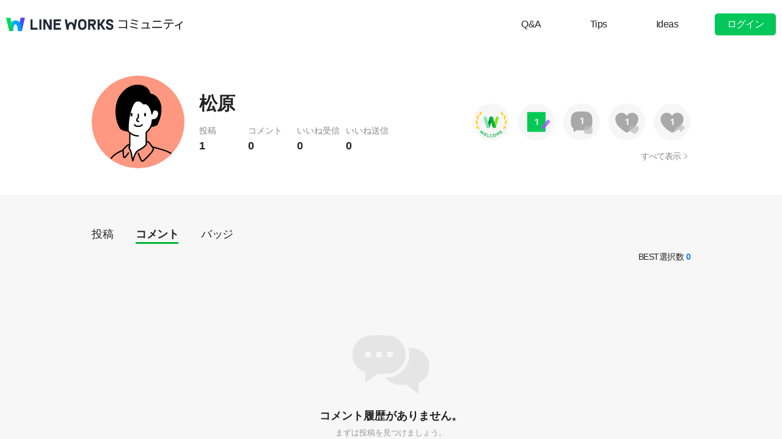

--- FILE ---
content_type: text/html;charset=UTF-8
request_url: https://community.worksmobile.com/jp/members/110002398040001/comments
body_size: 3699
content:
<!doctype html>
<html xmlns="http://www.w3.org/1999/xhtml" lang="ja">
<head>
    <html xmlns="http://www.w3.org/1999/xhtml">

    <!-- Google Tag Manager -->
    <script>
        var serviceType = 'community';
        var country = 'jp';
        var gtmCode = '';

        if(serviceType == 'community') {
        	gtmCode = 'GTM-5F38Q3H';
        } else if(serviceType == 'forum' && country == 'kr') {
			gtmCode = 'GTM-KKRMZ98';
        } else if(serviceType == 'forum' && country == 'jp') {
			gtmCode = 'GTM-WS9QDK9';
		}

        (function(w,d,s,l,i){w[l]=w[l]||[];w[l].push(
		{'gtm.start': new Date().getTime(),event:'gtm.js'}
    	);var f=d.getElementsByTagName(s)[0],
		j=d.createElement(s),dl=l!='dataLayer'?'&l='+l:'';j.async=true;j.src=
		'https://www.googletagmanager.com/gtm.js?id='+i+dl;f.parentNode.insertBefore(j,f);
	    })(window,document,'script','dataLayer',gtmCode);
    </script>
    <!-- End Google Tag Manager -->


    <meta http-equiv="Content-Type" content="text/html; charset=UTF-8">
    <meta content="IE=edge" http-equiv="X-UA-Compatible">
    <meta name="viewport" content="width=device-width,initial-scale=1.0,minimum-scale=1.0,maximum-scale=1.0">
    <link rel="shortcut icon" type="image/png"
          href="/favicon.ico">
    <html><link href="/jp/css/community.c224256c84913f0.css" rel="stylesheet">

    
    <!-- 메타 태그 정의 ogtag, twitter tag, seo -->
    
    
        
    <title>プロフィール - LINE WORKSコミュニティ</title>
    <meta name="description" content="LINE WORKSコミュニティユーザーのプロフィール情報と、ユーザーが作成したスレッドとコメントなどの活動履歴を確認することができます。">
    <meta property="og:locale" content="ja_JP">
    <meta property="og:type" content="website">
    <meta property="og:title" content="プロフィール">
    <meta property="og:description" content="プロフィール情報と、ユーザーが作成したスレッドとコメントなどの活動履歴を確認することができます。">
    <meta property="og:url" content="http://community.worksmobile.com/jp/members/110002398040001/comments">
    <meta property="og:image" content="https://static.worksmobile.net/static/wm/developers/LW_BI_Appicon@2x.png">
    <meta property="og:site_name" content="LINE WORKSコミュニティ">
    <meta name="twitter:card" content="summary">
    <meta name="twitter:title" content="プロフィール">
    <meta name="twitter:description" content="プロフィール情報と、ユーザーが作成したスレッドとコメントなどの活動履歴を確認することができます。">
    <meta name="twitter:url" content="http://community.worksmobile.com/jp/members/110002398040001/comments">
    <meta name="twitter:image" content="https://static.worksmobile.net/static/wm/developers/LW_BI_Appicon@2x.png">
    <meta name="twitter:site" content="LINE WORKSコミュニティ">
    <meta name="twitter:creator" content="LINE WORKSコミュニティ">
    <meta name="robots" content="noindex"/>

    
    

    
        <meta name="google-site-verification" content="7UYIulutLgVTZ7KjpBTsHMkW9M9Q2qYWpjXF88I98oQ"/>
    
</head>
<!-- [D] language class : ko_KR / en_US / ja_JP / zh_TW / zh_CN  -->
<body class="ja_JP"
      data-locale="ja_JP">

<a href="#content" class="skip">Content</a>

<!-- [D] if main page, add .main class -->
<!-- [D] if width of document less than 1000px, add .mobile class -->
<div class="ly_mobile _layer_mobile" style="display: none; z-index: 40;">
    
    
    <div class="ly_content _alert_layer" style="display: none;">
    <h3 class="blind"></h3>
    <div class="ly_inner">
        <h4 class="_alert_message"></h4>
        <div class="btn_area">
            <button type="button" class="btn tx_point _alert_ok">OK</button>
        </div>
    </div>
</div>
    <div class="ly_content _confirm_layer" style="display: none;">
    <h3 class="blind"></h3>
    <div class="ly_inner">
        <h4 class="_confirm_title"></h4>
        <p class="text _confirm_body"></p>
        <div class="btn_area">
            <button type="button" class="btn _confirm_cancel">キャンセル</button>
            <button type="button" class="btn tx_point _confirm_ok">OK</button>
        </div>
    </div>
</div>
</div>
<!-- layer -->
<div id="community" class="
      mypage_page
      
      
      on_board
      ">
    <div id="" class="community_inner _community_inner">
        <html xmlns="http://www.w3.org/1999/xhtml">
<header class="_header" id="header">
    <div class="wrap">
        <h1 class="lineworks _lineworks"><a href="https://line-works.com" target="_blank">@BRAND@ WORKS</a></h1>
        <h2 class="community _community"><a href="/jp">コミュニティ</a></h2>

        <!-- [D] 검색어 입력창 포커스시, .open 클래스 추가해주세요. -->
        
        <div class="util">
            <!--for subPage-->
            <ul class="menu board">
                <li value="1001">
                    <a class="menu_link" href="/jp/posts?boardNo=1001">Q&amp;A</a>
                </li>
                <li value="1002">
                    <a class="menu_link" href="/jp/posts?boardNo=1002">Tips</a>
                </li>
                <li value="1003">
                    <a class="menu_link" href="/jp/posts?boardNo=1003">Ideas</a>
                </li>
            </ul>
            <ul class="menu">
                <li><a target="_blank" href="https://help.worksmobile.com/jp">ヘルプセンター</a></li>
            </ul>
            
            <button type="button" class="btn point _btnLogin"><strong>ログイン</strong></button>
        </div>
        
        
    </div>

    
</header>

        

        
        <div class="community_container _community_container">
            
    <div class="visual_spot _visual_spot">
    </div>

    <div id="contents">
        <div class="spot_myarea">
            <div class="myarea_inner">
                <div class="profile">
                    <p class="thmb"><img class="_profileImage"
                                         src="https://ssl.pstatic.net/static/pwe/wm/community/profile/profile-01-152.svg"
                    ></p>
                    
                    <p class="name">松原</p>

                    <ul class="myinfo">
                        <li><span>投稿</span><strong>1</strong></li>
                        <li><span>コメント</span><strong>0</strong>
                        </li>
                        <li><span>いいね受信</span><strong>0</strong>
                        </li>
                        <li><span>いいね送信</span><strong>0</strong>
                        </li>
                    </ul>
                </div>
                <div class="my_badge">
                    <div class="badge_area">
                        <span class="item_badge">
                            <img src="https://ssl.pstatic.net/static/pwe/wm/community/badge/badge-welcome.svg"
                                 alt="Welcome バッジ"
                                 class="img_badge">
                        </span><span class="item_badge">
                            <img src="https://ssl.pstatic.net/static/pwe/wm/community/badge/badge-post-1.svg"
                                 alt="投稿 +1"
                                 class="img_badge">
                        </span><span class="item_badge inactive">
                            <img src="https://ssl.pstatic.net/static/pwe/wm/community/badge/badge-comment-1-dim.svg"
                                 alt="コメント +1"
                                 class="img_badge">
                        </span><span class="item_badge inactive">
                            <img src="https://ssl.pstatic.net/static/pwe/wm/community/badge/badge-liked-1-dim.svg"
                                 alt="いいね受信 +1"
                                 class="img_badge">
                        </span><span class="item_badge inactive">
                            <img src="https://ssl.pstatic.net/static/pwe/wm/community/badge/badge-like-1-dim.svg"
                                 alt="いいね送信 +1"
                                 class="img_badge">
                        </span>
                    </div>
                    <a href="/jp/members/110002398040001/badges" class="link_all">すべて表示</a>
                </div>
            </div>
        </div>

        <div class="wrap empty">

            <div class="util_menu">
                <p class="menu"><a class="_profilePost"
                                   href="/jp/members/110002398040001/posts">投稿</a></p>
                <p class="menu"><a class="_profileComment selected"
                                   href="/jp/members/110002398040001/comments">コメント</a></p>
                <p class="menu"><a class="_profileBadge"
                                   href="/jp/members/110002398040001/badges">バッジ</a></p>
            </div>

            <div class="util_info">
                
                
                <div class="best_reply_info">
                    BEST選択数
                    <em>0</em>
                </div>
            </div>

            
            
            <div class="empty_box"
            >
                <h3 class="tit">コメント履歴がありません。</h3>
                <p class="txt">まずは投稿を見つけましょう。</p>
                <p class="btn">
                    <button type="button" onclick="location.href=&#39;/jp/&#39;">投稿を見る</button>
                </p>
            </div>

            <ul class="list my_list reply">
                <!-- 게시글 -->
                

                <!-- 덧글 -->
                
            </ul>

            

            
                <input type="hidden" id="totalElementCount" value="0">
                <input type="hidden" id="page" value="1">
                <input type="hidden" id="size" value="10">
                <div class="paginate _paginate"></div>
            
        </div>
    </div>

            <html xmlns="http://www.w3.org/1999/xhtml">
<div id="footer">
    <div class="inner_cover">
        <div class="nav_cover">
            <h3>LINE WORKS コミュニティ</h3>
            <ul class="link">
                <li><a href="/jp/posts?boardNo=1001">Q&amp;A</a></li>
                <li><a href="/jp/posts?boardNo=1002">Tips</a></li>
                <li><a href="/jp/posts?boardNo=1003">Ideas</a></li>
            </ul>
        </div>
        <div class="nav_cover nav_cover_biz">
            <h3>LINE WORKS</h3>
            <ul class="link">
                <li><a target="_blank" href="https://line-works.com">LINE WORKS 紹介</a></li>
                <li><a target="_blank" href="https://line-works.com/download/">ダウンロード</a></li>
                <li><a target="_blank" href="https://help.worksmobile.com/jp">ヘルプセンター</a></li>
                <li class="this"><a href="https://community.worksmobile.com/jp/">コミュニティ</a></li>
                <li><a target="_blank" href="https://developers.worksmobile.com/jp/">Developers</a></li>
            </ul>
        </div>
    </div>

    <div class="copyright">
        <div class="inner_cover">
            <address>ⓒ LINE WORKS Corp.</address>
            <h3 class="blind">コミュニティ利用規約</h3>
            <ul class="terms">
                <li>
                    <a href="/jp/terms">コミュニティ利用規約</a>
                </li>
            </ul>
            <h3 class="blind">SNS</h3>
            <ul class="sns_link">
                <li><a href="https://www.youtube.com/channel/UCjWj1hW5UlsEzf1YZ8zAGcQ" target="_blank" class="youtube"><i class="blind">Youtube</i></a></li>
                <li><a href="https://line.me/R/ti/p/@line_works?from=page&openQrModal=true&searchId=line_works"
                       target="_blank" class="line"><i class="blind">LINE</i></a></li>
                <li><a href="https://twitter.com/lineworks_jp" target="_blank" class="twitter"><i class="blind">Twitter</i></a></li>
                <li><a href="https://www.facebook.com/worksmobilejapan/" target="_blank" class="facebook"><i class="blind">Facebook</i></a></li>
            </ul>
        </div>
    </div>
</div>

        </div>
    </div>
</div>
<!-- script 에서 사용할 데이터-->


<div id="properties" style="display:none;" data-servicetype="community" data-country="jp" data-ismobile="false"></div>
<div id="urlProperties" style="display:none;"></div>
<!-- js -->

    <script src="/jp/js/vendors.c224256c84913f0.js"></script><script src="/jp/js/1.c224256c84913f0.js"></script><script src="/jp/js/header.c224256c84913f0.js"></script><script src="/jp/js/default.c224256c84913f0.js"></script><script src="/jp/js/footer.c224256c84913f0.js"></script><script src="/jp/js/2.c224256c84913f0.js"></script><script src="/jp/js/member.c224256c84913f0.js"></script>

</body>
</html>

--- FILE ---
content_type: image/svg+xml
request_url: https://ssl.pstatic.net/static/pwe/wm/community/badge/badge-post-1.svg
body_size: 693
content:
<svg xmlns="http://www.w3.org/2000/svg" xmlns:xlink="http://www.w3.org/1999/xlink" width="100" height="100" viewBox="0 0 100 100">
    <defs>
        <path id="zmwov9xhda" d="M0 0L100 0 100 99.999 0 99.999z"/>
    </defs>
    <g fill="none" fill-rule="evenodd">
        <g>
            <g>
                <g transform="translate(-761 -794) translate(761 794)">
                    <mask id="gyrjhfodhb" fill="#fff">
                        <use xlink:href="#zmwov9xhda"/>
                    </mask>
                    <path fill="#F6F6F6" d="M100 50c0 27.614-22.386 50-50 50S0 77.614 0 50C0 22.386 22.386 0 50 0s50 22.387 50 50" mask="url(#gyrjhfodhb)"/>
                </g>
                <path fill="#00CA55" d="M72.966 77H27.033c-1.123 0-2.034-.803-2.034-1.793V24.794c0-.992.91-1.794 2.034-1.794h45.933c1.123 0 2.033.802 2.033 1.794v50.413c0 .99-1.928 1.794-3.05 1.794" transform="translate(-761 -794) translate(761 794)"/>
                <path fill="#FFF" d="M52.55 41.27c.46.005.842.111 1.142.318.298.209.449.543.445 1.001l-.122 14.559c-.004.459-.158.792-.462.994-.304.203-.662.303-1.075.3-.414-.003-.771-.11-1.072-.317-.298-.208-.447-.542-.443-1.001l.103-12.302-3.091 1.732c-.401.218-.774.259-1.121.12-.35-.136-.617-.382-.805-.731-.173-.318-.226-.658-.158-1.023.066-.364.283-.647.65-.849l4.049-2.198c.415-.219.774-.374 1.077-.466.303-.092.598-.138.884-.136" transform="translate(-761 -794) translate(761 794)"/>
                <path fill="#AB7CF7" d="M85.758 46.209l-1.788-1.5c-1.596-1.34-3.976-1.13-5.316.466L65.018 61.811c-.145.17-.231.383-.248.608l-.46 6.044c-.076 1.013.864 1.802 1.848 1.55l5.873-1.502c.218-.055.413-.177.557-.35l13.636-16.635c1.34-1.597 1.132-3.978-.466-5.318" transform="translate(-761 -794) translate(761 794)"/>
                <path fill="#856AC6" d="M74.648 50.062l-9.57 11.748c-.145.172-.23.385-.248.608l-.459 6.044c-.077 1.013.863 1.802 1.847 1.551l5.873-1.502c.218-.055.412-.178.557-.349l2-2.384V50.062z" transform="translate(-761 -794) translate(761 794)"/>
            </g>
        </g>
    </g>
</svg>
